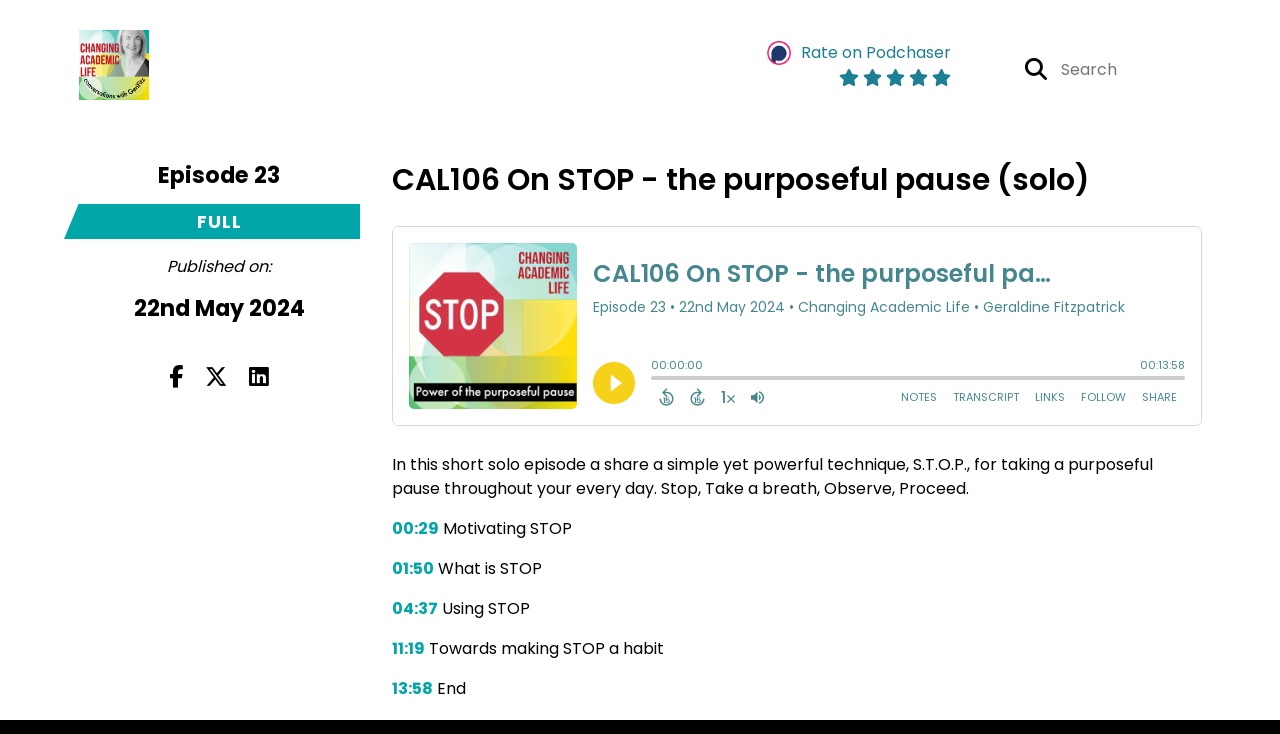

--- FILE ---
content_type: text/html; charset=UTF-8
request_url: https://changingacademiclife.captivate.fm/episode/stop-purposeful-pause
body_size: 82671
content:
<!doctype html>
<html lang="en">

<head>
    <meta charset="utf-8">
<meta name="viewport" content="width=device-width, initial-scale=1, shrink-to-fit=no">
<link rel='icon' href='favicon.ico' type='image/x-icon' sizes="32x32">
<link rel="icon" type="image/png" sizes="32x32" href="favicon-32x32.png">
<link rel="icon" type="image/png" sizes="16x16" href="favicon-16x16.png">
<link rel="mask-icon" href="safari-pinned-tab.svg"
    color="#00A6A8">
<meta name="msapplication-TileColor" content="#da532c">
<meta name="theme-color" content="#ffffff">

    <link rel="apple-touch-icon" sizes="400x400" href="https://changingacademiclife.captivate.fm/images/small-artwork.jpg">

    <link rel="alternate" type="application/rss+xml" title="RSS Feed for Changing Academic Life"
        href="https://feeds.captivate.fm/changingacademiclife/" />

<link rel="stylesheet" href="/css/app.css?id=9d260e5c22396c010980">
<script src="https://code.jquery.com/jquery-3.5.1.min.js"
    integrity="sha256-9/aliU8dGd2tb6OSsuzixeV4y/faTqgFtohetphbbj0=" crossorigin="anonymous"></script>

<script src="https://assets.captivate.fm/player/api.min.js"></script>
<script type="text/javascript" src="/js/sizing.js?v=1.1"></script>
<script type="text/javascript" src="/js/captivate-sites.js?id=823717fcf689ad13a9b0"></script>

<meta property="og:locale" content="en_US" />
<meta property="og:type" content="website" />
<meta property="og:title" content="CAL106 On STOP - the purposeful pause (solo) - Changing Academic Life">
<meta property="og:description" content="I share a simple yet powerful technique, S.T.O.P., for taking a purposeful pause throughout your every day. Stop, Take a breath, Observe, Proceed.">
<meta name="description" content="I share a simple yet powerful technique, S.T.O.P., for taking a purposeful pause throughout your every day. Stop, Take a breath, Observe, Proceed.">
            <meta property="og:image" content="https://artwork.captivate.fm/bf0b6d12-e2c7-4ce3-8b3a-8c7b07aa3f3e/yhMYgjv8sn-p4_1V_cssn8mf-facebook.png?1763147521">
        <meta property="og:image:secure_url" content="https://artwork.captivate.fm/bf0b6d12-e2c7-4ce3-8b3a-8c7b07aa3f3e/yhMYgjv8sn-p4_1V_cssn8mf-facebook.png?1763147521">
    <meta property="og:url"
    content="https://changingacademiclife.captivate.fm/episode/stop-purposeful-pause">
<meta property="og:image:width" content="1200" />
<meta property="og:image:height" content="628" />

<meta name="twitter:title" content="CAL106 On STOP - the purposeful pause (solo) - Changing Academic Life">
<meta name="twitter:description" content="I share a simple yet powerful technique, S.T.O.P., for taking a purposeful pause throughout your every day. Stop, Take a breath, Observe, Proceed.">
<meta name="twitter:card" content="summary_large_image">

    <meta property="og:audio" content="https://podcasts.captivate.fm/media/7e84cf76-9965-408f-9882-eea055407bf9/106-stop-power-of-the-purposeful-pause-solo-converted.mp3">
    <meta property="og:audio:type" content="audio/mpeg">


            <meta name="twitter:image" content="https://artwork.captivate.fm/bf0b6d12-e2c7-4ce3-8b3a-8c7b07aa3f3e/yhMYgjv8sn-p4_1V_cssn8mf-facebook.png?1763147521">
    

    <meta name="apple-itunes-app" content="app-id=1130789912">








<title>CAL106 On STOP - the purposeful pause (solo) - Changing Academic Life</title>

<style type="text/css">
                        .hero-header {
                background: url('https://assets.captivate.fm/b3afff3d-94fa-4171-830b-2924fa14816c/asset/5414eb1b-9e2b-4ca5-80fc-4a99e5109f53/df5a6fb1-9dc4-4407-aae5-2d5671f58c79.jpg');
                background-size: cover;
                background-repeat: no-repeat;
                background-position: center;
            }
                            .hero-subtitle {
                border-top: 1px solid #00A6A8;
            }
            
    
    a {
        color: #00A6A8;
    }

    .about-info a {
        color: #1C7F93
    }

    a.about-support {
        border: 2px solid #1C7F93;
    }

    a.about-support:hover {
        text-decoration: none;
        color: #FFFFFF !important;
        background: #1C7F93;
    }

    .episode-type,
    .episode-type-pill,
    .episode-number-block {
        background: #00A6A8;
        color: #ffffff;
    }

    .episode-type:before {
        border-color: transparent #00A6A8 transparent transparent;
    }

    .header {
        background: rgba(255,255,255,0.7);
        color: #1c7f93;
    }

    .header a,
    .text-logo {
        color: #1c7f93;
    }

    .site-three .header,
    .site-three .footer {
        background: #ffffff;
    }

    .site-three .search-box:focus-within label i {
        color: #ffffff !important;
    }

    .footer {
        background: #FBFBFB;
        color: #000000;
    }

    .footer a,
    .footer .copyright,
    .powered-by {
        color: #000000;
    }

    .footer a:hover,
    .footer a:hover .footer-logo path {
        text-decoration: none;
        fill: #00A6A8 !important;
    }

    .footer-logo path {
        fill: #000000 !important;
    }

    .body-contrast-color-title {
        color: #363636 !important;
    }


    .social-links a:hover {
        color: #00A6A8;
    }

    .page-social-links a:hover {
        color: #1c7f93;
        opacity: 0.7;
    }

    .content {
        background: #ffffff;
        color: #000000;
    }

    .episode-title a {
        color: #000000;
    }

    .episode-title a:hover {
        text-decoration: none;
        color: #00A6A8;
    }

    .follow-this-podcast {
        background: #00A6A8;
        color: #FEDD00;
    }


    .email-optin-container {
        background: #FFFFFF;
        color: #000000;
    }

    .email-optin-container .font-highlight-color {
        color: #b6ad0a;
    }

    .reset-form p,
    .reset-form label {
        color: #000000;
    }

    body .reset-form a {
        color: #b6ad0a;
    }

    body .reset-form input[type=submit],
    body .reset-form input[type=button],
    body .reset-form button {
        border: 1px solid #000000;
        color: #000000;
    }

    body.site-network .reset-form p *,
    body.site-network .small-button,
    body.site-network .small-button .visit-website,
    body.site-network .user-info,
    body.site-network .user-info .small-social-links a,
    body.site-network .current-show .show-episode-info {
        color: #000000 !important;
    }

    body.site-network .reset-form p a {
        color: #00A6A8 !important;
    }


    @media  only screen and (min-width: 576px) {
        .follow-this-podcast-channels a {
            color: #FEDD00;
            border: 2px solid #FEDD00;
        }

        .site-two .follow-this-podcast-channels a {
            color: #000000;
            border: 2px solid #000000;
        }
    }

    @media  only screen and (max-width: 992px) {

        .episode-info,
        .episode-meta {
            color: #00A6A8;
        }
    }

    .about {
        background: #ffffff;
        color: #000000
    }

    .about h4 {
        color: #1C7F93
    }


    .about .small-social-links a {
        color: #1C7F93
    }

    .episode .episode-link,
    .btn.btn-submit {
        color: #000000 !important;
        border: 1px solid #000000 !important;
    }

    .site-two .tip-section,
    .site-one .tip-section {
        background: #FFFFFF;
        color: #000000
    }

    .site-two .tip-section .tip-shadow:after,
    .site-one .tip-section .tip-shadow:after {
        background: linear-gradient(180deg, rgba(18, 37, 58, 0) 0%, #FFFFFF 100%);
    }

    .site-three .tip-section .tip-shadow:after {
        background: linear-gradient(180deg, rgba(18, 37, 58, 0) 0%, #ffffff 100%);
    }

    .tip:before {
        background: #b6ad0a !important;
        opacity: 5%;
    }

    .optin a {
        color: #00A6A8 !important;
    }

    .tip-section a.tip-button,
    .dollar-icon {
        color: #b6ad0a !important;
    }

    .tip-section a.tip-button:hover,
    .tip .name,
    .tip .tip-info .tip-amount {
        background: #b6ad0a !important;
        color: #000000 !important;
    }


    .optin a:hover {
        color: #00A6A8 !important;
    }

    .site-three .optin-titles {
        color: #000000 !important;
    }

    .site-network .optin-title {
        color: #00A6A8;
    }

    .grey-or-white {
        color: #647381 !important;
    }


    body.site-network .reset-form input[type=submit],
    body.site-network .reset-form input[type=button],
    body.site-network .reset-form button {
        background-color: #00A6A8 !important;
        color: white;
        border: none !important;
    }

    body.site-network .reset-form input[type=submit]:hover,
    body.site-network .reset-form input[type=button]:hover,
    body.site-network .reset-form button:hover {
        color: white !important;
        opacity: 0.7;
    }

    .btn.btn-submit {
        background: #ffffff !important;
    }

    .episode .episode-link:hover,
    .btn.btn-submit:hover {
        color: #ffffff !important;
        background: #000000 !important;
    }

    .episode-sharing a {
        color: #000000 !important;
    }

    .episode-sharing a:hover {
        color: #00A6A8 !important;
    }

    .pagination .page-link {
        background: none;
        color: #00A6A8;
        border: 2px solid #00A6A8;
    }

    .pagination .page-link:hover,
    .pagination .page-item.disabled .page-link {
        background: #00A6A8;
        color: #ffffff !important;
        border: 2px solid #00A6A8;
    }

    .episode-transcripts {
        border: 1px solid #cfcfcf !important
    }

    .border-bottom {
        border-bottom: 1px solid #cfcfcf !important;
    }

    .border-left {
        border-left: 1px solid #cfcfcf !important;
    }

    .bordered:before,
    .spacer:before {
        border-top: 1px solid #cfcfcf !important;
        border-right: 1px solid #cfcfcf !important;
    }

    .bordered:after,
    .spacer:after {
        border-top: 1px solid #cfcfcf !important;
        border-left: 1px solid #cfcfcf !important;
    }

    .show-notes a,
    a.podchaser-info:hover span,
    .episode-browser a {
        color: #00A6A8 !important;
        text-decoration: none;
    }

    .about-info a:hover,
    .show-notes a:hover,
    .episode-browser a:hover,
    a.cp-timestamp:hover {
        text-decoration: underline;
    }

    a.cp-timestamp {
        color: #00A6A8 !important;
        text-decoration: none;
        font-weight: bold;
    }

    .about-team-title {
        border-top: 1px solid #ffffff !important;
    }

    .small-social-links a {
        color: #000000
    }

    .small-social-links a:hover {
        color: #00A6A8 !important;
    }

    .color-border {
        background: #00A6A8;
    }

    .current-show.odd {
        background: #cfcfcf;
    }

    .site-network {
        background: #ffffff;
    }

    .start-listening {
        background: #00A6A8
    }

    .start-listening:hover {
        background: #00A6A8B0
    }

    .section-title {
        color: #00A6A8;
    }

    .show-info a {
        background: #00A6A8;
        color: #ffffff
    }

    /* NOTE(pierre): If you want to change these, also change them in app css */
    .show-container:hover {
        box-shadow: 0 0.1875rem 1.5rem #00A6A840;
    }


    .font-highlight-color {
        color: #00A6A8;
    }

    .follow-this-podcast-channels.site-links>a.show-custom-directories-container>.show-custom-directories>i {
        color: #FEDD00;
    }

    .btn-outline-captivate {
        transition: all 0.15s ease-in-out;
        color: #00A6A8;
        border-color: #00A6A8;
    }

    .btn-outline-captivate:hover {
        color: #000000;
        background-color: #00A6A8;
    }

    .btn-outline-captivate:hover g.st1 {
        fill: #000000;
    }

    </style>
</head>

<body class="site-one">

    <header class="header fixed">
    <div class="container">
        <div class="row align-items-center">
            <div class="col-sm-5">
                                    <a href="https://changingacademiclife.captivate.fm"><img class="logo"
                            alt="Changing Academic Life"
                            src="https://assets.captivate.fm/b3afff3d-94fa-4171-830b-2924fa14816c/asset/42d8053e-3525-4cdd-882b-568cd01b0738/5765d870-c5eb-4b21-8196-07c645c52ebd.png"></a>
                            </div>
            <div class="col-sm-7 text-sm-right">
                
                    
                        <div class="podchaser-rating">

                            <a class="podchaser-info"
                                href="https://www.podchaser.com/podcasts/changing-academic-life-133617?utm_source=captivate&utm_medium=podcast_page&action=rate"
                                target="_blank">
                                <img alt="Podchaser Logo" src="https://www.podchaser.com/images/podchaser-icon.png">
                                <span>Rate on Podchaser</span>
                            </a>

                            <div class="podchaser-stars">

                                
                                
                                
                                                                            <svg role="img" xmlns="http://www.w3.org/2000/svg" viewBox="0 0 576 512"><path fill="currentColor" d="M259.3 17.8L194 150.2 47.9 171.5c-26.2 3.8-36.7 36.1-17.7 54.6l105.7 103-25 145.5c-4.5 26.3 23.2 46 46.4 33.7L288 439.6l130.7 68.7c23.2 12.2 50.9-7.4 46.4-33.7l-25-145.5 105.7-103c19-18.5 8.5-50.8-17.7-54.6L382 150.2 316.7 17.8c-11.7-23.6-45.6-23.9-57.4 0z" class=""></path></svg>
                                                                            <svg role="img" xmlns="http://www.w3.org/2000/svg" viewBox="0 0 576 512"><path fill="currentColor" d="M259.3 17.8L194 150.2 47.9 171.5c-26.2 3.8-36.7 36.1-17.7 54.6l105.7 103-25 145.5c-4.5 26.3 23.2 46 46.4 33.7L288 439.6l130.7 68.7c23.2 12.2 50.9-7.4 46.4-33.7l-25-145.5 105.7-103c19-18.5 8.5-50.8-17.7-54.6L382 150.2 316.7 17.8c-11.7-23.6-45.6-23.9-57.4 0z" class=""></path></svg>
                                                                            <svg role="img" xmlns="http://www.w3.org/2000/svg" viewBox="0 0 576 512"><path fill="currentColor" d="M259.3 17.8L194 150.2 47.9 171.5c-26.2 3.8-36.7 36.1-17.7 54.6l105.7 103-25 145.5c-4.5 26.3 23.2 46 46.4 33.7L288 439.6l130.7 68.7c23.2 12.2 50.9-7.4 46.4-33.7l-25-145.5 105.7-103c19-18.5 8.5-50.8-17.7-54.6L382 150.2 316.7 17.8c-11.7-23.6-45.6-23.9-57.4 0z" class=""></path></svg>
                                                                            <svg role="img" xmlns="http://www.w3.org/2000/svg" viewBox="0 0 576 512"><path fill="currentColor" d="M259.3 17.8L194 150.2 47.9 171.5c-26.2 3.8-36.7 36.1-17.7 54.6l105.7 103-25 145.5c-4.5 26.3 23.2 46 46.4 33.7L288 439.6l130.7 68.7c23.2 12.2 50.9-7.4 46.4-33.7l-25-145.5 105.7-103c19-18.5 8.5-50.8-17.7-54.6L382 150.2 316.7 17.8c-11.7-23.6-45.6-23.9-57.4 0z" class=""></path></svg>
                                                                            <svg role="img" xmlns="http://www.w3.org/2000/svg" viewBox="0 0 576 512"><path fill="currentColor" d="M259.3 17.8L194 150.2 47.9 171.5c-26.2 3.8-36.7 36.1-17.7 54.6l105.7 103-25 145.5c-4.5 26.3 23.2 46 46.4 33.7L288 439.6l130.7 68.7c23.2 12.2 50.9-7.4 46.4-33.7l-25-145.5 105.7-103c19-18.5 8.5-50.8-17.7-54.6L382 150.2 316.7 17.8c-11.7-23.6-45.6-23.9-57.4 0z" class=""></path></svg>
                                    
                                
                                
                                    
                                
                            </div>

                        </div>
                                    
                                    <div class="social-links page-social-links">
                        
                    </div>
                
                                    <form class="search-box ml-sm-3" action="/search" method="POST">
                        <input type="hidden" name="_token" value="rw7JqvB4UHdRJ8JFPZRoWGl065sypFiMqTgIkx99">                        <label for="search"><i class="fas fa-search"></i></label>
                        <input name="query" id="search" type="search" placeholder="Search" class="search-input">
                    </form>
                
                


            </div>
        </div>
    </div>
</header>

    
        <div id="showEpisodes"
    class="content pt-5 pb-5 no-hero single-episode fixed-content"">

    <div class="container">

        <div class="row mt-lg-5 mb-3 row-eq-height border-bottom no-gutters episode">

            <div class="col-lg-3">
                <div class="episode-info">
                                            <h4>Episode 23</h4>
                                        <div class="episode-type mt-3">full</div>
                </div>
                <div class="episode-meta pt-lg-3 pb-sm-2 pb-lg-5">
                    <div class="mb-3 published-on"><i>Published on:</i></div>
                    <h4 class="publish-date">22nd May 2024</h4>
                    
                </div>

                <!-- Facebook -->
                <script type="text/javascript">
                    jQuery(document).ready(function($) {
                        jQuery(document).on('click', '.facebook-share', function(e) {
                            var fbpopup = window.open(
                                "https://www.facebook.com/sharer/sharer.php?u=https://changingacademiclife.captivate.fm/episode/stop-purposeful-pause&title=CAL106 On STOP - the purposeful pause (solo)&caption=CAL106 On STOP - the purposeful pause (solo)",
                                "pop", "width=600, height=400, scrollbars=no");
                            return false;
                        });
                    });
                </script>
                <!-- /Facebook -->

                <div class="episode-sharing d-none d-lg-block">
                    <a class="facebook-share pr-3" href="javascript:void(0);">
                        <i class="fab fa-facebook-f"></i>
                    </a>
                    <a target="_blank" class="twitter-share pr-3"
                        href="https://x.com/intent/post?url=https://changingacademiclife.captivate.fm/episode/stop-purposeful-pause/&amp;text=CAL106 On STOP - the purposeful pause (solo)">
                        <i class="fab fa-x-twitter"></i>
                    </a>
                    <a target="_blank" class="linkedin-share"
                        href="https://www.linkedin.com/shareArticle?mini=true&amp;url=https://changingacademiclife.captivate.fm/episode/stop-purposeful-pause/&amp;title=CAL106 On STOP - the purposeful pause (solo)&amp;summary=">
                        <i class="fab fa-linkedin"></i>
                    </a>
                </div>
            </div>

            <div class="col-lg-9">
                <article class="pb-4 pl-lg-5">
                    <header>
                        <h1 class="episode-title">CAL106 On STOP - the purposeful pause (solo)</h1>
                    </header>
                    <section>

                        <iframe class="captivate-sharer" allow="autoplay"
                            style="width: 100%; height: 200px; border-radius: 6px;" frameborder="no" scrolling="no"
                            allow="clipboard-write"
                            src="https://player.captivate.fm/episode/8ec32b0e-64e9-4389-ad7b-09a12a67c3a2"></iframe>


                        
                        <div
                            class="show-notes display  border-bottom transcripts-below ">
                            <p>In this short solo episode a share a simple yet powerful technique, S.T.O.P., for taking a purposeful pause throughout your every day. Stop, Take a breath, Observe, Proceed.</p><p><a href="javascript: void(0);" class="cp-timestamp" data-timestamp="00:29">00:29</a> Motivating STOP</p><p><a href="javascript: void(0);" class="cp-timestamp" data-timestamp="01:50">01:50</a> What is STOP</p><p><a href="javascript: void(0);" class="cp-timestamp" data-timestamp="04:37">04:37</a> Using STOP</p><p><a href="javascript: void(0);" class="cp-timestamp" data-timestamp="11:19">11:19</a> Towards making STOP a habit</p><p><a href="javascript: void(0);" class="cp-timestamp" data-timestamp="13:58">13:58</a> End</p>
                        </div>

                                                    <h5 class="transcript-title">Transcript</h5>

                            <div class="episode-transcripts">
                                <cite>Geri:</cite>
<time> <a href='javascript: void(0);' class='cp-timestamp' data-timestamp='00:00:05'>00:00:05</a></time>
<p>Welcome to Changing Academic Life. </p>
<p> 2</p>
<cite>:</cite>
<time> <a href='javascript: void(0);' class='cp-timestamp' data-timestamp='00:00:08'>00:00:08</a></time>
<p> I'm Geraldine Fitzpatrick and this is</p>
<p> a podcast series where academics and</p>
<p> </p>
<p> 3</p>
<cite>:</cite>
<time> <a href='javascript: void(0);' class='cp-timestamp' data-timestamp='00:00:12'>00:00:12</a></time>
<p> others share their stories, provide</p>
<p> ideas and provoke discussions about what</p>
<p> </p>
<p> 4</p>
<cite>:</cite>
<time> <a href='javascript: void(0);' class='cp-timestamp' data-timestamp='00:00:17'>00:00:17</a></time>
<p> we can do individually and collectively</p>
<p> to change academic life for the better.</p>
<p> </p>
<p> 5</p>
<cite>:</cite>
<time> <a href='javascript: void(0);' class='cp-timestamp' data-timestamp='00:00:29'>00:00:29</a></time>
<p> What if there was a really simple,</p>
<p> yet incredibly powerful way to</p>
<p> </p>
<p> 6</p>
<cite>:</cite>
<time> <a href='javascript: void(0);' class='cp-timestamp' data-timestamp='00:00:33'>00:00:33</a></time>
<p> handle stresses to handle those.</p>
<p> </p>
<p> 7</p>
<cite>:</cite>
<time> <a href='javascript: void(0);' class='cp-timestamp' data-timestamp='00:00:36'>00:00:36</a></time>
<p> Difficult moments when we feel pressured</p>
<p> into making decisions or struggling</p>
<p> </p>
<p> 8</p>
<cite>:</cite>
<time> <a href='javascript: void(0);' class='cp-timestamp' data-timestamp='00:00:40'>00:00:40</a></time>
<p> with back to back meetings and so on.</p>
<p> </p>
<p> 9</p>
<cite>:</cite>
<time> <a href='javascript: void(0);' class='cp-timestamp' data-timestamp='00:00:44'>00:00:44</a></time>
<p> Well today, I just want to</p>
<p> share with you a very simple</p>
<p> </p>
<p> 10</p>
<cite>:</cite>
<time> <a href='javascript: void(0);' class='cp-timestamp' data-timestamp='00:00:47'>00:00:47</a></time>
<p> technique that we'll call stop.</p>
<p> </p>
<p> 11</p>
<cite>:</cite>
<time> <a href='javascript: void(0);' class='cp-timestamp' data-timestamp='00:00:49'>00:00:49</a></time>
<p> That will highlight the power of</p>
<p> just taking a purposeful pause.</p>
<p> </p>
<p> 12</p>
<cite>:</cite>
<time> <a href='javascript: void(0);' class='cp-timestamp' data-timestamp='00:00:56'>00:00:56</a></time>
<p> Before I get to describe that.</p>
<p> </p>
<p> 13</p>
<cite>:</cite>
<time> <a href='javascript: void(0);' class='cp-timestamp' data-timestamp='00:00:58'>00:00:58</a></time>
<p> Just want to recognize that we missed</p>
<p> the last episode, Mainly, because</p>
<p> </p>
<p> 14</p>
<cite>:</cite>
<time> <a href='javascript: void(0);' class='cp-timestamp' data-timestamp='00:01:02'>00:01:02</a></time>
<p> of my travels and because some of</p>
<p> the arrangements for doing another</p>
<p> </p>
<p> 15</p>
<cite>:</cite>
<time> <a href='javascript: void(0);' class='cp-timestamp' data-timestamp='00:01:07'>00:01:07</a></time>
<p> interview, didn't quite work out.</p>
<p> </p>
<p> 16</p>
<cite>:</cite>
<time> <a href='javascript: void(0);' class='cp-timestamp' data-timestamp='00:01:11'>00:01:11</a></time>
<p> So this will be a short</p>
<p> solo episode today.</p>
<p> </p>
<p> 17</p>
<cite>:</cite>
<time> <a href='javascript: void(0);' class='cp-timestamp' data-timestamp='00:01:14'>00:01:14</a></time>
<p> And I want to talk about stop.</p>
<p> </p>
<p> 18</p>
<cite>:</cite>
<time> <a href='javascript: void(0);' class='cp-timestamp' data-timestamp='00:01:18'>00:01:18</a></time>
<p> Because it is a technique that no matter</p>
<p> who I talk to about it, whether it's</p>
<p> </p>
<p> 19</p>
<cite>:</cite>
<time> <a href='javascript: void(0);' class='cp-timestamp' data-timestamp='00:01:25'>00:01:25</a></time>
<p> in the PhD class, on, from surviving</p>
<p> to thriving or whether it's talking</p>
<p> </p>
<p> 20</p>
<cite>:</cite>
<time> <a href='javascript: void(0);' class='cp-timestamp' data-timestamp='00:01:31'>00:01:31</a></time>
<p> to a group of leaders, Stop is a</p>
<p> technique that people report again</p>
<p> </p>
<p> 21</p>
<cite>:</cite>
<time> <a href='javascript: void(0);' class='cp-timestamp' data-timestamp='00:01:38'>00:01:38</a></time>
<p> and again, and again, as something</p>
<p> that's made a huge difference to them.</p>
<p> </p>
<p> 22</p>
<cite>:</cite>
<time> <a href='javascript: void(0);' class='cp-timestamp' data-timestamp='00:01:43'>00:01:43</a></time>
<p> And something that is so simple to do.</p>
<p> </p>
<p> 23</p>
<cite>:</cite>
<time> <a href='javascript: void(0);' class='cp-timestamp' data-timestamp='00:01:50'>00:01:50</a></time>
<p> So what is stop?</p>
<p> </p>
<p> 24</p>
<cite>:</cite>
<time> <a href='javascript: void(0);' class='cp-timestamp' data-timestamp='00:01:53'>00:01:53</a></time>
<p> Stop is an acronym that</p>
<p> stands for S for stop.</p>
<p> </p>
<p> 25</p>
<cite>:</cite>
<time> <a href='javascript: void(0);' class='cp-timestamp' data-timestamp='00:02:00'>00:02:00</a></time>
<p> T take a breath.</p>
<p> </p>
<p> 26</p>
<cite>:</cite>
<time> <a href='javascript: void(0);' class='cp-timestamp' data-timestamp='00:02:04'>00:02:04</a></time>
<p> O, observe.</p>
<p> </p>
<p> 27</p>
<cite>:</cite>
<time> <a href='javascript: void(0);' class='cp-timestamp' data-timestamp='00:02:06'>00:02:06</a></time>
<p> P proceed.</p>
<p> </p>
<p> 28</p>
<cite>:</cite>
<time> <a href='javascript: void(0);' class='cp-timestamp' data-timestamp='00:02:10'>00:02:10</a></time>
<p> And let me walk through each of</p>
<p> those in a little bit more detail.</p>
<p> </p>
<p> 29</p>
<cite>:</cite>
<time> <a href='javascript: void(0);' class='cp-timestamp' data-timestamp='00:02:14'>00:02:14</a></time>
<p> So stop.</p>
<p> </p>
<p> 30</p>
<cite>:</cite>
<time> <a href='javascript: void(0);' class='cp-timestamp' data-timestamp='00:02:17'>00:02:17</a></time>
<p> It's about just interrupting your</p>
<p> thoughts or feelings at the moment.</p>
<p> </p>
<p> 31</p>
<cite>:</cite>
<time> <a href='javascript: void(0);' class='cp-timestamp' data-timestamp='00:02:22'>00:02:22</a></time>
<p> And just taking a purposeful pause.</p>
<p> </p>
<p> 32</p>
<cite>:</cite>
<time> <a href='javascript: void(0);' class='cp-timestamp' data-timestamp='00:02:27'>00:02:27</a></time>
<p> In whatever you're doing</p>
<p> in whatever you thinking.</p>
<p> </p>
<p> 33</p>
<cite>:</cite>
<time> <a href='javascript: void(0);' class='cp-timestamp' data-timestamp='00:02:30'>00:02:30</a></time>
<p> And in that pause, you really can</p>
<p> find your power and your presence.</p>
<p> </p>
<p> 34</p>
<cite>:</cite>
<time> <a href='javascript: void(0);' class='cp-timestamp' data-timestamp='00:02:36'>00:02:36</a></time>
<p> The T take a breath is.</p>
<p> </p>
<p> 35</p>
<cite>:</cite>
<time> <a href='javascript: void(0);' class='cp-timestamp' data-timestamp='00:02:39'>00:02:39</a></time>
<p> Just noticing your breathing for a second.</p>
<p> </p>
<p> 36</p>
<cite>:</cite>
<time> <a href='javascript: void(0);' class='cp-timestamp' data-timestamp='00:02:43'>00:02:43</a></time>
<p> And then you might just deliberately</p>
<p> take a breath in gently and</p>
<p> </p>
<p> 37</p>
<cite>:</cite>
<time> <a href='javascript: void(0);' class='cp-timestamp' data-timestamp='00:02:48'>00:02:48</a></time>
<p> slowly through your nose.</p>
<p> </p>
<p> 38</p>
<cite>:</cite>
<time> <a href='javascript: void(0);' class='cp-timestamp' data-timestamp='00:02:50'>00:02:50</a></time>
<p> And.</p>
<p> </p>
<p> 39</p>
<cite>:</cite>
<time> <a href='javascript: void(0);' class='cp-timestamp' data-timestamp='00:02:51'>00:02:51</a></time>
<p> Expanding your belly as you do that.</p>
<p> </p>
<p> 40</p>
<cite>:</cite>
<time> <a href='javascript: void(0);' class='cp-timestamp' data-timestamp='00:02:54'>00:02:54</a></time>
<p> And, and an even slower</p>
<p> breath out, if you can.</p>
<p> </p>
<p> 41</p>
<cite>:</cite>
<time> <a href='javascript: void(0);' class='cp-timestamp' data-timestamp='00:03:01'>00:03:01</a></time>
<p> And in that pause.</p>
<p> </p>
<p> 42</p>
<cite>:</cite>
<time> <a href='javascript: void(0);' class='cp-timestamp' data-timestamp='00:03:03'>00:03:03</a></time>
<p> Doing the O, the observe.</p>
<p> </p>
<p> 43</p>
<cite>:</cite>
<time> <a href='javascript: void(0);' class='cp-timestamp' data-timestamp='00:03:07'>00:03:07</a></time>
<p> Now what you observe.</p>
<p> </p>
<p> 44</p>
<cite>:</cite>
<time> <a href='javascript: void(0);' class='cp-timestamp' data-timestamp='00:03:09'>00:03:09</a></time>
<p> will, make sense relative</p>
<p> to the situation you're in.</p>
<p> </p>
<p> 45</p>
<cite>:</cite>
<time> <a href='javascript: void(0);' class='cp-timestamp' data-timestamp='00:03:13'>00:03:13</a></time>
<p> It could be that you're just taking</p>
<p> a moment to observe your thoughts</p>
<p> </p>
<p> 46</p>
<cite>:</cite>
<time> <a href='javascript: void(0);' class='cp-timestamp' data-timestamp='00:03:17'>00:03:17</a></time>
<p> and feelings, your emotions.</p>
<p> </p>
<p> 47</p>
<cite>:</cite>
<time> <a href='javascript: void(0);' class='cp-timestamp' data-timestamp='00:03:20'>00:03:20</a></time>
<p> It might be observing</p>
<p> your physical sensations.</p>
<p> </p>
<p> 48</p>
<cite>:</cite>
<time> <a href='javascript: void(0);' class='cp-timestamp' data-timestamp='00:03:25'>00:03:25</a></time>
<p> How your body's feeling.</p>
<p> </p>
<p> 49</p>
<cite>:</cite>
<time> <a href='javascript: void(0);' class='cp-timestamp' data-timestamp='00:03:27'>00:03:27</a></time>
<p> It might be observing the</p>
<p> situation and surroundings.</p>
<p> </p>
<p> 50</p>
<cite>:</cite>
<time> <a href='javascript: void(0);' class='cp-timestamp' data-timestamp='00:03:31'>00:03:31</a></time>
<p> Who else is around, what else is going on?</p>
<p> </p>
<p> 51</p>
<cite>:</cite>
<time> <a href='javascript: void(0);' class='cp-timestamp' data-timestamp='00:03:34'>00:03:34</a></time>
<p> What's the story going on in your mind?</p>
<p> </p>
<p> 52</p>
<cite>:</cite>
<time> <a href='javascript: void(0);' class='cp-timestamp' data-timestamp='00:03:38'>00:03:38</a></time>
<p> What reactive inclination</p>
<p> do you have in this moment?</p>
<p> </p>
<p> 53</p>
<cite>:</cite>
<time> <a href='javascript: void(0);' class='cp-timestamp' data-timestamp='00:03:42'>00:03:42</a></time>
<p> So it's actually stepping</p>
<p> out of reactivity.</p>
<p> </p>
<p> 54</p>
<cite>:</cite>
<time> <a href='javascript: void(0);' class='cp-timestamp' data-timestamp='00:03:46'>00:03:46</a></time>
<p> And just taking a step back and taking a</p>
<p> little bit more of an objective stance.</p>
<p> </p>
<p> 55</p>
<cite>:</cite>
<time> <a href='javascript: void(0);' class='cp-timestamp' data-timestamp='00:03:53'>00:03:53</a></time>
<p> And then the P for proceed.</p>
<p> </p>
<p> 56</p>
<cite>:</cite>
<time> <a href='javascript: void(0);' class='cp-timestamp' data-timestamp='00:03:55'>00:03:55</a></time>
<p> And again,  what this actually means</p>
<p> will be dependent upon the situation.</p>
<p> </p>
<p> 57</p>
<cite>:</cite>
<time> <a href='javascript: void(0);' class='cp-timestamp' data-timestamp='00:04:01'>00:04:01</a></time>
<p> But it's about having stopped, taken</p>
<p> that breath observed what's going on.</p>
<p> </p>
<p> 58</p>
<cite>:</cite>
<time> <a href='javascript: void(0);' class='cp-timestamp' data-timestamp='00:04:08'>00:04:08</a></time>
<p> It's about making some</p>
<p> more purposeful choice.</p>
<p> </p>
<p> 59</p>
<cite>:</cite>
<time> <a href='javascript: void(0);' class='cp-timestamp' data-timestamp='00:04:12'>00:04:12</a></time>
<p> In how you then want to move forward.</p>
<p> </p>
<p> 60</p>
<cite>:</cite>
<time> <a href='javascript: void(0);' class='cp-timestamp' data-timestamp='00:04:15'>00:04:15</a></time>
<p> Like it could be how you want to respond.</p>
<p> </p>
<p> 61</p>
<cite>:</cite>
<time> <a href='javascript: void(0);' class='cp-timestamp' data-timestamp='00:04:18'>00:04:18</a></time>
<p> What's one thing you want to focus on.</p>
<p> </p>
<p> 62</p>
<cite>:</cite>
<time> <a href='javascript: void(0);' class='cp-timestamp' data-timestamp='00:04:21'>00:04:21</a></time>
<p> Uh, what could be a next</p>
<p> step that you want to take?</p>
<p> </p>
<p> 63</p>
<cite>:</cite>
<time> <a href='javascript: void(0);' class='cp-timestamp' data-timestamp='00:04:26'>00:04:26</a></time>
<p> And again, it's just that</p>
<p> shift from being reactive.</p>
<p> </p>
<p> 64</p>
<cite>:</cite>
<time> <a href='javascript: void(0);' class='cp-timestamp' data-timestamp='00:04:29'>00:04:29</a></time>
<p> To taking more control</p>
<p> of being responsive.</p>
<p> </p>
<p> 65</p>
<cite>:</cite>
<time> <a href='javascript: void(0);' class='cp-timestamp' data-timestamp='00:04:37'>00:04:37</a></time>
<p> And we can talk about using stop in a</p>
<p> myriad of situations in our everyday</p>
<p> </p>
<p> 66</p>
<cite>:</cite>
<time> <a href='javascript: void(0);' class='cp-timestamp' data-timestamp='00:04:43'>00:04:43</a></time>
<p> lives, where people have found it useful.</p>
<p> </p>
<p> 67</p>
<cite>:</cite>
<time> <a href='javascript: void(0);' class='cp-timestamp' data-timestamp='00:04:47'>00:04:47</a></time>
<p> And it could just be.</p>
<p> </p>
<p> 68</p>
<cite>:</cite>
<time> <a href='javascript: void(0);' class='cp-timestamp' data-timestamp='00:04:49'>00:04:49</a></time>
<p> Remembering to stop when you actually</p>
<p> feeling really stressed at the moment.</p>
<p> </p>
<p> 69</p>
<cite>:</cite>
<time> <a href='javascript: void(0);' class='cp-timestamp' data-timestamp='00:04:54'>00:04:54</a></time>
<p> And you just need to step</p>
<p> back for that minute.</p>
<p> </p>
<p> 70</p>
<cite>:</cite>
<time> <a href='javascript: void(0);' class='cp-timestamp' data-timestamp='00:04:56'>00:04:56</a></time>
<p> And this whole stop routine</p>
<p> can literally take seconds.</p>
<p> </p>
<p> 71</p>
<cite>:</cite>
<time> <a href='javascript: void(0);' class='cp-timestamp' data-timestamp='00:05:01'>00:05:01</a></time>
<p> Or you might want to extend</p>
<p> it for a minute or so.</p>
<p> </p>
<p> 72</p>
<cite>:</cite>
<time> <a href='javascript: void(0);' class='cp-timestamp' data-timestamp='00:05:04'>00:05:04</a></time>
<p> If you want to just sort of breathe</p>
<p> a little bit more or just  do the</p>
<p> </p>
<p> 73</p>
<cite>:</cite>
<time> <a href='javascript: void(0);' class='cp-timestamp' data-timestamp='00:05:08'>00:05:08</a></time>
<p> observing and thinking about how</p>
<p> to proceed for a little bit longer.</p>
<p> </p>
<p> 74</p>
<cite>:</cite>
<time> <a href='javascript: void(0);' class='cp-timestamp' data-timestamp='00:05:11'>00:05:11</a></time>
<p> But we're only talking</p>
<p> about seconds to minutes.</p>
<p> </p>
<p> 75</p>
<cite>:</cite>
<time> <a href='javascript: void(0);' class='cp-timestamp' data-timestamp='00:05:15'>00:05:15</a></time>
<p> So when you're feeling</p>
<p> stressed, you may just want to.</p>
<p> </p>
<p> 76</p>
<cite>:</cite>
<time> <a href='javascript: void(0);' class='cp-timestamp' data-timestamp='00:05:19'>00:05:19</a></time>
<p> Take that breath.</p>
<p> </p>
<p> 77</p>
<cite>:</cite>
<time> <a href='javascript: void(0);' class='cp-timestamp' data-timestamp='00:05:22'>00:05:22</a></time>
<p> Just become more centered</p>
<p> and more focused.</p>
<p> </p>
<p> 78</p>
<cite>:</cite>
<time> <a href='javascript: void(0);' class='cp-timestamp' data-timestamp='00:05:25'>00:05:25</a></time>
<p> Before you move on.</p>
<p> </p>
<p> 79</p>
<cite>:</cite>
<time> <a href='javascript: void(0);' class='cp-timestamp' data-timestamp='00:05:28'>00:05:28</a></time>
<p> It could be stopping before you</p>
<p> react and blow up at something.</p>
<p> </p>
<p> 80</p>
<cite>:</cite>
<time> <a href='javascript: void(0);' class='cp-timestamp' data-timestamp='00:05:33'>00:05:33</a></time>
<p> You know how sometimes we're in</p>
<p> situations where we feel that  this</p>
<p> </p>
<p> 81</p>
<cite>:</cite>
<time> <a href='javascript: void(0);' class='cp-timestamp' data-timestamp='00:05:38'>00:05:38</a></time>
<p> reactive  response coming up that we</p>
<p> know is not going to be very helpful.</p>
<p> </p>
<p> 82</p>
<cite>:</cite>
<time> <a href='javascript: void(0);' class='cp-timestamp' data-timestamp='00:05:44'>00:05:44</a></time>
<p> One student a couple of years ago reported</p>
<p> that they applied this technique when they</p>
<p> </p>
<p> 83</p>
<cite>:</cite>
<time> <a href='javascript: void(0);' class='cp-timestamp' data-timestamp='00:05:49'>00:05:49</a></time>
<p> were writing a paper with a co-author.</p>
<p> </p>
<p> 84</p>
<cite>:</cite>
<time> <a href='javascript: void(0);' class='cp-timestamp' data-timestamp='00:05:52'>00:05:52</a></time>
<p> Who wasn't delivering</p>
<p> in a very timely way.</p>
<p> </p>
<p> 85</p>
<cite>:</cite>
<time> <a href='javascript: void(0);' class='cp-timestamp' data-timestamp='00:05:56'>00:05:56</a></time>
<p> And it was coming right</p>
<p> up to the deadline.</p>
<p> </p>
<p> 86</p>
<cite>:</cite>
<time> <a href='javascript: void(0);' class='cp-timestamp' data-timestamp='00:05:58'>00:05:58</a></time>
<p> And they were just about to send off</p>
<p> a really snarky email to this person.</p>
<p> </p>
<p> 87</p>
<cite>:</cite>
<time> <a href='javascript: void(0);' class='cp-timestamp' data-timestamp='00:06:05'>00:06:05</a></time>
<p> And somehow they had the presence</p>
<p> of mind to remember stop.</p>
<p> </p>
<p> 88</p>
<cite>:</cite>
<time> <a href='javascript: void(0);' class='cp-timestamp' data-timestamp='00:06:08'>00:06:08</a></time>
<p> So they actually literally stopped,</p>
<p> took their hands off the keyboard,</p>
<p> </p>
<p> 89</p>
<cite>:</cite>
<time> <a href='javascript: void(0);' class='cp-timestamp' data-timestamp='00:06:13'>00:06:13</a></time>
<p> stood up, just walk to the window,</p>
<p> looked out while they did that</p>
<p> </p>
<p> 90</p>
<cite>:</cite>
<time> <a href='javascript: void(0);' class='cp-timestamp' data-timestamp='00:06:17'>00:06:17</a></time>
<p> take a breath and just observe,</p>
<p> have a think about what's going on.</p>
<p> </p>
<p> 91</p>
<cite>:</cite>
<time> <a href='javascript: void(0);' class='cp-timestamp' data-timestamp='00:06:22'>00:06:22</a></time>
<p> And then they could come back and</p>
<p> handle the situation and I'm much</p>
<p> </p>
<p> 92</p>
<cite>:</cite>
<time> <a href='javascript: void(0);' class='cp-timestamp' data-timestamp='00:06:26'>00:06:26</a></time>
<p> calmer and more rational way.</p>
<p> </p>
<p> 93</p>
<cite>:</cite>
<time> <a href='javascript: void(0);' class='cp-timestamp' data-timestamp='00:06:28'>00:06:28</a></time>
<p> That was more likely to result in</p>
<p> the relationship being preserved</p>
<p> </p>
<p> 94</p>
<cite>:</cite>
<time> <a href='javascript: void(0);' class='cp-timestamp' data-timestamp='00:06:32'>00:06:32</a></time>
<p> and in getting the input that</p>
<p> they needed from the person.</p>
<p> </p>
<p> 95</p>
<cite>:</cite>
<time> <a href='javascript: void(0);' class='cp-timestamp' data-timestamp='00:06:40'>00:06:40</a></time>
<p> So  we recognize those situations</p>
<p> where we can tend to react.</p>
<p> </p>
<p> 96</p>
<cite>:</cite>
<time> <a href='javascript: void(0);' class='cp-timestamp' data-timestamp='00:06:45'>00:06:45</a></time>
<p> Using stop to help us shift to a</p>
<p> response mode can be really useful</p>
<p> </p>
<p> 97</p>
<cite>:</cite>
<time> <a href='javascript: void(0);' class='cp-timestamp' data-timestamp='00:06:49'>00:06:49</a></time>
<p> because it helps, it helps us shift</p>
<p> from some sort of instant judgment or.</p>
<p> </p>
<p> 98</p>
<cite>:</cite>
<time> <a href='javascript: void(0);' class='cp-timestamp' data-timestamp='00:06:55'>00:06:55</a></time>
<p> Instant sort of, uh, you know, like</p>
<p> maybe aggressive action to becoming</p>
<p> </p>
<p> 99</p>
<cite>:</cite>
<time> <a href='javascript: void(0);' class='cp-timestamp' data-timestamp='00:06:59'>00:06:59</a></time>
<p> more curious or, or stopping us from</p>
<p> saying the thing that we'll regret.</p>
<p> </p>
<p> 100</p>
<cite>:</cite>
<time> <a href='javascript: void(0);' class='cp-timestamp' data-timestamp='00:07:07'>00:07:07</a></time>
<p> We can also use stop</p>
<p> before making a decision.</p>
<p> </p>
<p> 101</p>
<cite>:</cite>
<time> <a href='javascript: void(0);' class='cp-timestamp' data-timestamp='00:07:10'>00:07:10</a></time>
<p> One of the big pressures in academia</p>
<p> is often the pressure to feel</p>
<p> </p>
<p> 102</p>
<cite>:</cite>
<time> <a href='javascript: void(0);' class='cp-timestamp' data-timestamp='00:07:13'>00:07:13</a></time>
<p> like we ought to be saying yes.</p>
<p> </p>
<p> 103</p>
<cite>:</cite>
<time> <a href='javascript: void(0);' class='cp-timestamp' data-timestamp='00:07:16'>00:07:16</a></time>
<p> And how difficult it is</p>
<p> for people to say no.</p>
<p> </p>
<p> 104</p>
<cite>:</cite>
<time> <a href='javascript: void(0);' class='cp-timestamp' data-timestamp='00:07:19'>00:07:19</a></time>
<p> Especially if it's a power relationship</p>
<p> and someone has asked us to do something</p>
<p> </p>
<p> 105</p>
<cite>:</cite>
<time> <a href='javascript: void(0);' class='cp-timestamp' data-timestamp='00:07:24'>00:07:24</a></time>
<p> and we felt pressured to, to just jump in</p>
<p> and say, yes, and our gut is telling us,</p>
<p> </p>
<p> 106</p>
<cite>:</cite>
<time> <a href='javascript: void(0);' class='cp-timestamp' data-timestamp='00:07:29'>00:07:29</a></time>
<p> this is not what you want to be doing.</p>
<p> </p>
<p> 107</p>
<cite>:</cite>
<time> <a href='javascript: void(0);' class='cp-timestamp' data-timestamp='00:07:31'>00:07:31</a></time>
<p> Stop here can be really useful as well,</p>
<p> because it can allow us to actually</p>
<p> </p>
<p> 108</p>
<cite>:</cite>
<time> <a href='javascript: void(0);' class='cp-timestamp' data-timestamp='00:07:36'>00:07:36</a></time>
<p> connect with what our gut is saying.</p>
<p> </p>
<p> 109</p>
<cite>:</cite>
<time> <a href='javascript: void(0);' class='cp-timestamp' data-timestamp='00:07:39'>00:07:39</a></time>
<p> You know that observing what</p>
<p> your body's telling you.</p>
<p> </p>
<p> 110</p>
<cite>:</cite>
<time> <a href='javascript: void(0);' class='cp-timestamp' data-timestamp='00:07:43'>00:07:43</a></time>
<p> And instead of doing the reactive yes.</p>
<p> </p>
<p> 111</p>
<cite>:</cite>
<time> <a href='javascript: void(0);' class='cp-timestamp' data-timestamp='00:07:46'>00:07:46</a></time>
<p> To something that you</p>
<p> really don't want to do.</p>
<p> </p>
<p> 112</p>
<cite>:</cite>
<time> <a href='javascript: void(0);' class='cp-timestamp' data-timestamp='00:07:49'>00:07:49</a></time>
<p> You may be able to say.</p>
<p> </p>
<p> 113</p>
<cite>:</cite>
<time> <a href='javascript: void(0);' class='cp-timestamp' data-timestamp='00:07:51'>00:07:51</a></time>
<p> Thank you for asking me, can I get</p>
<p> back to you on this and actually</p>
<p> </p>
<p> 114</p>
<cite>:</cite>
<time> <a href='javascript: void(0);' class='cp-timestamp' data-timestamp='00:07:56'>00:07:56</a></time>
<p> take some time to really seriously</p>
<p> step back and think about it.</p>
<p> </p>
<p> 115</p>
<cite>:</cite>
<time> <a href='javascript: void(0);' class='cp-timestamp' data-timestamp='00:08:00'>00:08:00</a></time>
<p> So the stop just creates that</p>
<p> pause that enables you to.</p>
<p> </p>
<p> 116</p>
<cite>:</cite>
<time> <a href='javascript: void(0);' class='cp-timestamp' data-timestamp='00:08:06'>00:08:06</a></time>
<p> To stop making it a reactive, yes.</p>
<p> </p>
<p> 117</p>
<cite>:</cite>
<time> <a href='javascript: void(0);' class='cp-timestamp' data-timestamp='00:08:11'>00:08:11</a></time>
<p> To a more considered response</p>
<p> later on that may or may not end up</p>
<p> </p>
<p> 118</p>
<cite>:</cite>
<time> <a href='javascript: void(0);' class='cp-timestamp' data-timestamp='00:08:14'>00:08:14</a></time>
<p> being yes, but at least it will be</p>
<p> something that you will feel like</p>
<p> </p>
<p> 119</p>
<cite>:</cite>
<time> <a href='javascript: void(0);' class='cp-timestamp' data-timestamp='00:08:18'>00:08:18</a></time>
<p> you've had more of a choice about.</p>
<p> </p>
<p> 120</p>
<cite>:</cite>
<time> <a href='javascript: void(0);' class='cp-timestamp' data-timestamp='00:08:23'>00:08:23</a></time>
<p> Another situation where</p>
<p> stopped can be really useful.</p>
<p> </p>
<p> 121</p>
<cite>:</cite>
<time> <a href='javascript: void(0);' class='cp-timestamp' data-timestamp='00:08:27'>00:08:27</a></time>
<p> Is.</p>
<p> </p>
<p> 122</p>
<cite>:</cite>
<time> <a href='javascript: void(0);' class='cp-timestamp' data-timestamp='00:08:28'>00:08:28</a></time>
<p> Doing it between tasks or between back</p>
<p> to back meetings or appointments or</p>
<p> </p>
<p> 123</p>
<cite>:</cite>
<time> <a href='javascript: void(0);' class='cp-timestamp' data-timestamp='00:08:33'>00:08:33</a></time>
<p> whenever you're changing contexts.</p>
<p> </p>
<p> 124</p>
<cite>:</cite>
<time> <a href='javascript: void(0);' class='cp-timestamp' data-timestamp='00:08:36'>00:08:36</a></time>
<p> And this is somewhere where I, I</p>
<p> personally find stop incredibly helpful.</p>
<p> </p>
<p> 125</p>
<cite>:</cite>
<time> <a href='javascript: void(0);' class='cp-timestamp' data-timestamp='00:08:41'>00:08:41</a></time>
<p> Often in my role, I have had relatively</p>
<p> back to back meetings are often with</p>
<p> </p>
<p> 126</p>
<cite>:</cite>
<time> <a href='javascript: void(0);' class='cp-timestamp' data-timestamp='00:08:47'>00:08:47</a></time>
<p> not with a lot of space in between.</p>
<p> </p>
<p> 127</p>
<cite>:</cite>
<time> <a href='javascript: void(0);' class='cp-timestamp' data-timestamp='00:08:50'>00:08:50</a></time>
<p> And just very deliberately</p>
<p> taking time between each</p>
<p> </p>
<p> 128</p>
<cite>:</cite>
<time> <a href='javascript: void(0);' class='cp-timestamp' data-timestamp='00:08:54'>00:08:54</a></time>
<p> meeting to do this sort of stop.</p>
<p> </p>
<p> 129</p>
<cite>:</cite>
<time> <a href='javascript: void(0);' class='cp-timestamp' data-timestamp='00:08:57'>00:08:57</a></time>
<p> Helps me let go of the last meeting.</p>
<p> </p>
<p> 130</p>
<cite>:</cite>
<time> <a href='javascript: void(0);' class='cp-timestamp' data-timestamp='00:09:02'>00:09:02</a></time>
<p> Become more centered and focused.</p>
<p> </p>
<p> 131</p>
<cite>:</cite>
<time> <a href='javascript: void(0);' class='cp-timestamp' data-timestamp='00:09:04'>00:09:04</a></time>
<p> And be ready to focus on the next</p>
<p> meeting or the next interaction.</p>
<p> </p>
<p> 132</p>
<cite>:</cite>
<time> <a href='javascript: void(0);' class='cp-timestamp' data-timestamp='00:09:11'>00:09:11</a></time>
<p> I also use it when I'm switching context,</p>
<p> say coming home between work and home.</p>
<p> </p>
<p> 133</p>
<cite>:</cite>
<time> <a href='javascript: void(0);' class='cp-timestamp' data-timestamp='00:09:18'>00:09:18</a></time>
<p> And before I put the key into the</p>
<p> door, when I get home, I'll do</p>
<p> </p>
<p> 134</p>
<cite>:</cite>
<time> <a href='javascript: void(0);' class='cp-timestamp' data-timestamp='00:09:22'>00:09:22</a></time>
<p> a stop just at the front door.</p>
<p> </p>
<p> 135</p>
<cite>:</cite>
<time> <a href='javascript: void(0);' class='cp-timestamp' data-timestamp='00:09:25'>00:09:25</a></time>
<p> Just to become more present and more</p>
<p> focused  to make that deliberate</p>
<p> </p>
<p> 136</p>
<cite>:</cite>
<time> <a href='javascript: void(0);' class='cp-timestamp' data-timestamp='00:09:29'>00:09:29</a></time>
<p> decision to step back from all the</p>
<p> things that are running around in my</p>
<p> </p>
<p> 137</p>
<cite>:</cite>
<time> <a href='javascript: void(0);' class='cp-timestamp' data-timestamp='00:09:33'>00:09:33</a></time>
<p> head that I've carried with me from work.</p>
<p> </p>
<p> 138</p>
<cite>:</cite>
<time> <a href='javascript: void(0);' class='cp-timestamp' data-timestamp='00:09:37'>00:09:37</a></time>
<p> And I know that that's something</p>
<p> that many people have reported</p>
<p> </p>
<p> 139</p>
<cite>:</cite>
<time> <a href='javascript: void(0);' class='cp-timestamp' data-timestamp='00:09:40'>00:09:40</a></time>
<p> as being really useful.</p>
<p> </p>
<p> 140</p>
<cite>:</cite>
<time> <a href='javascript: void(0);' class='cp-timestamp' data-timestamp='00:09:46'>00:09:46</a></time>
<p> Stop can be also really useful.</p>
<p> </p>
<p> 141</p>
<cite>:</cite>
<time> <a href='javascript: void(0);' class='cp-timestamp' data-timestamp='00:09:49'>00:09:49</a></time>
<p> When we're talking to people that we're</p>
<p> trying to develop and grow, and we know</p>
<p> </p>
<p> 142</p>
<cite>:</cite>
<time> <a href='javascript: void(0);' class='cp-timestamp' data-timestamp='00:09:55'>00:09:55</a></time>
<p> that we often have a temptation to jump</p>
<p> into advice mode often inappropriately.</p>
<p> </p>
<p> 143</p>
<cite>:</cite>
<time> <a href='javascript: void(0);' class='cp-timestamp' data-timestamp='00:10:00'>00:10:00</a></time>
<p> And it's not saying that</p>
<p> advice isn't useful.</p>
<p> </p>
<p> 144</p>
<cite>:</cite>
<time> <a href='javascript: void(0);' class='cp-timestamp' data-timestamp='00:10:03'>00:10:03</a></time>
<p> Um, and there's a previous episode</p>
<p> that you can listen to about this, but</p>
<p> </p>
<p> 145</p>
<cite>:</cite>
<time> <a href='javascript: void(0);' class='cp-timestamp' data-timestamp='00:10:07'>00:10:07</a></time>
<p> sometimes we're too quick to give advice.</p>
<p> </p>
<p> 146</p>
<cite>:</cite>
<time> <a href='javascript: void(0);' class='cp-timestamp' data-timestamp='00:10:10'>00:10:10</a></time>
<p> And I also find stop incredibly useful</p>
<p> and incredibly powerful for just</p>
<p> </p>
<p> 147</p>
<cite>:</cite>
<time> <a href='javascript: void(0);' class='cp-timestamp' data-timestamp='00:10:17'>00:10:17</a></time>
<p> recognizing, I can almost feel that</p>
<p> advice coming up in my throat and the</p>
<p> </p>
<p> 148</p>
<cite>:</cite>
<time> <a href='javascript: void(0);' class='cp-timestamp' data-timestamp='00:10:22'>00:10:22</a></time>
<p> stock just gives me the moment just to</p>
<p> say you go down, just hang on for a tick.</p>
<p> </p>
<p> 149</p>
<cite>:</cite>
<time> <a href='javascript: void(0);' class='cp-timestamp' data-timestamp='00:10:28'>00:10:28</a></time>
<p> And it lets me access then a curious</p>
<p> question to go back to the person and ask</p>
<p> </p>
<p> 150</p>
<cite>:</cite>
<time> <a href='javascript: void(0);' class='cp-timestamp' data-timestamp='00:10:35'>00:10:35</a></time>
<p> for a little bit more information or ask</p>
<p> for what they've been thinking about it.</p>
<p> </p>
<p> 151</p>
<cite>:</cite>
<time> <a href='javascript: void(0);' class='cp-timestamp' data-timestamp='00:10:39'>00:10:39</a></time>
<p> What solutions might they come up with?</p>
<p> </p>
<p> 152</p>
<cite>:</cite>
<time> <a href='javascript: void(0);' class='cp-timestamp' data-timestamp='00:10:43'>00:10:43</a></time>
<p> And again, the number of times I've</p>
<p> been so grateful that I've actually been</p>
<p> </p>
<p> 153</p>
<cite>:</cite>
<time> <a href='javascript: void(0);' class='cp-timestamp' data-timestamp='00:10:46'>00:10:46</a></time>
<p> able to access that stop that purposeful</p>
<p> pause, ask that curious question.</p>
<p> </p>
<p> 154</p>
<cite>:</cite>
<time> <a href='javascript: void(0);' class='cp-timestamp' data-timestamp='00:10:52'>00:10:52</a></time>
<p> And we've actually often come to a</p>
<p> situation that's far better and far more</p>
<p> </p>
<p> 155</p>
<cite>:</cite>
<time> <a href='javascript: void(0);' class='cp-timestamp' data-timestamp='00:10:56'>00:10:56</a></time>
<p> impactful for the person because they have</p>
<p> felt much more empowered to find their own</p>
<p> </p>
<p> 156</p>
<cite>:</cite>
<time> <a href='javascript: void(0);' class='cp-timestamp' data-timestamp='00:11:00'>00:11:00</a></time>
<p> solutions with support with scaffolding.</p>
<p> </p>
<p> 157</p>
<cite>:</cite>
<time> <a href='javascript: void(0);' class='cp-timestamp' data-timestamp='00:11:06'>00:11:06</a></time>
<p> So there are many, many</p>
<p> situations that I'm sure you'll</p>
<p> </p>
<p> 158</p>
<cite>:</cite>
<time> <a href='javascript: void(0);' class='cp-timestamp' data-timestamp='00:11:09'>00:11:09</a></time>
<p> be able to come up with as well.</p>
<p> </p>
<p> 159</p>
<cite>:</cite>
<time> <a href='javascript: void(0);' class='cp-timestamp' data-timestamp='00:11:12'>00:11:12</a></time>
<p> About when it may be really</p>
<p> useful to make use of stop.</p>
<p> </p>
<p> 160</p>
<cite>:</cite>
<time> <a href='javascript: void(0);' class='cp-timestamp' data-timestamp='00:11:19'>00:11:19</a></time>
<p> And accessing stop though, as a</p>
<p> technique, take some work because</p>
<p> </p>
<p> 161</p>
<cite>:</cite>
<time> <a href='javascript: void(0);' class='cp-timestamp' data-timestamp='00:11:24'>00:11:24</a></time>
<p> it is about developing a new habit.</p>
<p> </p>
<p> 162</p>
<cite>:</cite>
<time> <a href='javascript: void(0);' class='cp-timestamp' data-timestamp='00:11:26'>00:11:26</a></time>
<p> So one of the things that I</p>
<p> often recommend to people is</p>
<p> </p>
<p> 163</p>
<cite>:</cite>
<time> <a href='javascript: void(0);' class='cp-timestamp' data-timestamp='00:11:30'>00:11:30</a></time>
<p> you may want to think about.</p>
<p> </p>
<p> 164</p>
<cite>:</cite>
<time> <a href='javascript: void(0);' class='cp-timestamp' data-timestamp='00:11:32'>00:11:32</a></time>
<p> Just in terms of starting to get familiar</p>
<p> with it and for it to become a little</p>
<p> </p>
<p> 165</p>
<cite>:</cite>
<time> <a href='javascript: void(0);' class='cp-timestamp' data-timestamp='00:11:37'>00:11:37</a></time>
<p> bit more  of a first reaction for you.</p>
<p> </p>
<p> 166</p>
<cite>:</cite>
<time> <a href='javascript: void(0);' class='cp-timestamp' data-timestamp='00:11:41'>00:11:41</a></time>
<p> You may want to look</p>
<p> at  setting a random timer.</p>
<p> </p>
<p> 167</p>
<cite>:</cite>
<time> <a href='javascript: void(0);' class='cp-timestamp' data-timestamp='00:11:46'>00:11:46</a></time>
<p> Just to have an alarm or an alert</p>
<p> or a notification at different</p>
<p> </p>
<p> 168</p>
<cite>:</cite>
<time> <a href='javascript: void(0);' class='cp-timestamp' data-timestamp='00:11:50'>00:11:50</a></time>
<p> times during the day or at some</p>
<p> regular intervals during the day.</p>
<p> </p>
<p> 169</p>
<cite>:</cite>
<time> <a href='javascript: void(0);' class='cp-timestamp' data-timestamp='00:11:54'>00:11:54</a></time>
<p> And whenever you get the notification,</p>
<p> you use that to take your 15 seconds,</p>
<p> </p>
<p> 170</p>
<cite>:</cite>
<time> <a href='javascript: void(0);' class='cp-timestamp' data-timestamp='00:11:58'>00:11:58</a></time>
<p> your 10 seconds, whatever it is.</p>
<p> </p>
<p> 171</p>
<cite>:</cite>
<time> <a href='javascript: void(0);' class='cp-timestamp' data-timestamp='00:12:01'>00:12:01</a></time>
<p> Just to do that purposeful</p>
<p> pause to do that.</p>
<p> </p>
<p> 172</p>
<cite>:</cite>
<time> <a href='javascript: void(0);' class='cp-timestamp' data-timestamp='00:12:03'>00:12:03</a></time>
<p> Stop.</p>
<p> </p>
<p> 173</p>
<cite>:</cite>
<time> <a href='javascript: void(0);' class='cp-timestamp' data-timestamp='00:12:06'>00:12:06</a></time>
<p> You might have a little stop sign</p>
<p> hanging on you on your laptop screen.</p>
<p> </p>
<p> 174</p>
<cite>:</cite>
<time> <a href='javascript: void(0);' class='cp-timestamp' data-timestamp='00:12:11'>00:12:11</a></time>
<p> That reminds you between your meetings.</p>
<p> </p>
<p> 175</p>
<cite>:</cite>
<time> <a href='javascript: void(0);' class='cp-timestamp' data-timestamp='00:12:14'>00:12:14</a></time>
<p> Just to stop.</p>
<p> </p>
<p> 176</p>
<cite>:</cite>
<time> <a href='javascript: void(0);' class='cp-timestamp' data-timestamp='00:12:15'>00:12:15</a></time>
<p> Take that breath.</p>
<p> </p>
<p> 177</p>
<cite>:</cite>
<time> <a href='javascript: void(0);' class='cp-timestamp' data-timestamp='00:12:17'>00:12:17</a></time>
<p> Observe what's going on.</p>
<p> </p>
<p> 178</p>
<cite>:</cite>
<time> <a href='javascript: void(0);' class='cp-timestamp' data-timestamp='00:12:19'>00:12:19</a></time>
<p> Decide purposefully how</p>
<p> you want to proceed.</p>
<p> </p>
<p> 179</p>
<cite>:</cite>
<time> <a href='javascript: void(0);' class='cp-timestamp' data-timestamp='00:12:24'>00:12:24</a></time>
<p> It's such a simple technique and</p>
<p> yet it's so incredibly powerful.</p>
<p> </p>
<p> 180</p>
<cite>:</cite>
<time> <a href='javascript: void(0);' class='cp-timestamp' data-timestamp='00:12:31'>00:12:31</a></time>
<p> For managing stress for enabling us</p>
<p> to be more present to ourselves and</p>
<p> </p>
<p> 181</p>
<cite>:</cite>
<time> <a href='javascript: void(0);' class='cp-timestamp' data-timestamp='00:12:36'>00:12:36</a></time>
<p> to the others that we're interacting</p>
<p> with to give our full attention.</p>
<p> </p>
<p> 182</p>
<cite>:</cite>
<time> <a href='javascript: void(0);' class='cp-timestamp' data-timestamp='00:12:41'>00:12:41</a></time>
<p> To make more reasoned</p>
<p> and reasonable decisions.</p>
<p> </p>
<p> 183</p>
<cite>:</cite>
<time> <a href='javascript: void(0);' class='cp-timestamp' data-timestamp='00:12:47'>00:12:47</a></time>
<p> And just to have a better day.</p>
<p> </p>
<p> 184</p>
<cite>:</cite>
<time> <a href='javascript: void(0);' class='cp-timestamp' data-timestamp='00:12:52'>00:12:52</a></time>
<p> So I look forward to hearing how</p>
<p> you go, trying out, just stopping.</p>
<p> </p>
<p> 185</p>
<cite>:</cite>
<time> <a href='javascript: void(0);' class='cp-timestamp' data-timestamp='00:12:57'>00:12:57</a></time>
<p> Just taking a stop, taking</p>
<p> that purposeful pause.</p>
<p> </p>
<p> 186</p>
<cite>:</cite>
<time> <a href='javascript: void(0);' class='cp-timestamp' data-timestamp='00:13:02'>00:13:02</a></time>
<p> And finding your power in that pause.</p>
<p> </p>
<p> 187</p>
<cite>:</cite>
<time> <a href='javascript: void(0);' class='cp-timestamp' data-timestamp='00:13:09'>00:13:09</a></time>
<p> You can find the summary</p>
<p> notes, a transcript and related</p>
<p> </p>
<p> 188</p>
<cite>:</cite>
<time> <a href='javascript: void(0);' class='cp-timestamp' data-timestamp='00:13:12'>00:13:12</a></time>
<p> links for this podcast on www.</p>
<p> </p>
<p> 189</p>
<cite>:</cite>
<time> <a href='javascript: void(0);' class='cp-timestamp' data-timestamp='00:13:16'>00:13:16</a></time>
<p> changingacademiclife.</p>
<p> </p>
<p> 190</p>
<cite>:</cite>
<time> <a href='javascript: void(0);' class='cp-timestamp' data-timestamp='00:13:18'>00:13:18</a></time>
<p> com.</p>
<p> </p>
<p> 191</p>
<cite>:</cite>
<time> <a href='javascript: void(0);' class='cp-timestamp' data-timestamp='00:13:19'>00:13:19</a></time>
<p> You can also subscribe to</p>
<p> Changing Academic Life on iTunes,</p>
<p> </p>
<p> 192</p>
<cite>:</cite>
<time> <a href='javascript: void(0);' class='cp-timestamp' data-timestamp='00:13:23'>00:13:23</a></time>
<p> Spotify and Google Podcasts.</p>
<p> </p>
<p> 193</p>
<cite>:</cite>
<time> <a href='javascript: void(0);' class='cp-timestamp' data-timestamp='00:13:25'>00:13:25</a></time>
<p> And you can follow</p>
<p> ChangeAcadLife on Twitter.</p>
<p> </p>
<p> 194</p>
<cite>:</cite>
<time> <a href='javascript: void(0);' class='cp-timestamp' data-timestamp='00:13:29'>00:13:29</a></time>
<p> And I'm really hoping that we can</p>
<p> widen the conversation about how</p>
<p> </p>
<p> 195</p>
<cite>:</cite>
<time> <a href='javascript: void(0);' class='cp-timestamp' data-timestamp='00:13:32'>00:13:32</a></time>
<p> we can do academia differently.</p>
<p> </p>
<p> 196</p>
<cite>:</cite>
<time> <a href='javascript: void(0);' class='cp-timestamp' data-timestamp='00:13:35'>00:13:35</a></time>
<p> And you can contribute to this by rating</p>
<p> the podcast and also giving feedback.</p>
<p> </p>
<p> 197</p>
<cite>:</cite>
<time> <a href='javascript: void(0);' class='cp-timestamp' data-timestamp='00:13:39'>00:13:39</a></time>
<p> And if something connected with</p>
<p> you, please consider sharing this</p>
<p> </p>
<p> 198</p>
<cite>:</cite>
<time> <a href='javascript: void(0);' class='cp-timestamp' data-timestamp='00:13:43'>00:13:43</a></time>
<p> podcast with your colleagues.</p>
<p> </p>
<p> 199</p>
<cite>:</cite>
<time> <a href='javascript: void(0);' class='cp-timestamp' data-timestamp='00:13:45'>00:13:45</a></time>
<p> Together, we can make change happen.</p>
<p> </p>
<p></p>
<p></p>

                            </div>
                        
                    </section>
                </article>
            </div>

        </div>

        <div class="episode-sharing d-lg-none">
            <a class="facebook-share pr-3" href="javascript:void(0);">
                <i class="fab fa-facebook-f"></i>
            </a>
            <a target="_blank" class="twitter-share pr-3"
                href="https://x.com/intent/post?url=https://changingacademiclife.captivate.fm/episode/stop-purposeful-pause/&amp;text=CAL106 On STOP - the purposeful pause (solo)">
                <i class="fab fa-x-twitter"></i>
            </a>
            <a target="_blank" class="linkedin-share"
                href="https://www.linkedin.com/shareArticle?mini=true&amp;url=https://changingacademiclife.captivate.fm/episode/stop-purposeful-pause/&amp;title=CAL106 On STOP - the purposeful pause (solo)&amp;summary=">
                <i class="fab fa-linkedin"></i>
            </a>
        </div>

        <div class="episode-browser">

                            <a href="https://changingacademiclife.captivate.fm/episode/s6e1-welcome" class="btn next-episode">Next
                    Episode</a>
                        <a href="https://changingacademiclife.captivate.fm/episodes" class="btn">All Episodes</a>
                            <a href="https://changingacademiclife.captivate.fm/episode/remembering-volkmar-pipek-on-being-curious-being-you"
                    class="btn previous-episode">Previous Episode</a>
            
        </div>

    </div>


</div>
    
    
    
    <div class="follow-this-podcast pt-4 pb-4 pt-sm-5 pb-sm-5">

        <div class="container">

            <div class="row align-items-center">

                <div class="col-12 text-center">

                    <h4 class="mb-2">Listen for free</h4>

                    <div class="site-links follow-this-podcast-channels">

                        <a class="btn" href="https://changingacademiclife.captivate.fm/rssfeed" target="_blank">
                        <svg aria-hidden="true" class="link-logo rss-svg" focusable="false" width="35" height="36"
                            viewBox="0 0 35 36" fill="none" xmlns="http://www.w3.org/2000/svg">
                            <path
                                d="M10 30.5C10 27.7656 7.73438 25.5 5 25.5C2.1875 25.5 0 27.7656 0 30.5C0 33.3125 2.1875 35.5 5 35.5C7.73438 35.5 10 33.3125 10 30.5ZM23.6719 34.25C23.0469 22.1406 13.3594 12.4531 1.25 11.8281C0.546875 11.75 0 12.375 0 13.0781V16.8281C0 17.4531 0.46875 18 1.09375 18.0781C9.84375 18.625 16.875 25.6562 17.4219 34.4062C17.5 35.0312 18.0469 35.5 18.6719 35.5H22.4219C23.125 35.5 23.75 34.9531 23.6719 34.25ZM34.9219 34.25C34.2969 15.9688 19.6094 1.20312 1.25 0.578125C0.546875 0.5 0 1.04688 0 1.82812V5.57812C0 6.20312 0.46875 6.75 1.17188 6.82812C16.0938 7.375 28.125 19.4062 28.6719 34.3281C28.75 35.0312 29.2969 35.5781 29.9219 35.5781H33.6719C34.4531 35.5 35 34.9531 34.9219 34.25Z"
                                fill="#FF9900" />
                        </svg>
                        <span class="link-label">RSS Feed</span>
                    </a>
                                                                    <a class="btn" aria-label="Listen on Apple Podcasts" href="https://changingacademiclife.captivate.fm/apple" target="_blank">
                        <svg class="link-logo" xmlns="http://www.w3.org/2000/svg" xmlns:xlink="http://www.w3.org/1999/xlink"
                            width="30" height="30" viewBox="0 0 40 40" xmlns:v="https://vecta.io/nano">
                            <defs>
                                <linearGradient y2="1" x2=".5" y1="0" x1=".5" id="A">
                                    <stop stop-color="#f452ff" offset="0" />
                                    <stop stop-color="#832bc1" offset="1" />
                                </linearGradient>
                                <path id="B"
                                    d="M39.137 34.569c-.387.981-1.281 2.362-2.549 3.335-.732.562-1.606 1.099-2.806 1.453-1.279.378-2.855.506-4.816.506H11.034c-1.961 0-3.537-.128-4.816-.506-1.2-.354-2.074-.891-2.806-1.453-1.267-.973-2.161-2.354-2.549-3.335-.78-1.976-.788-4.218-.788-5.631h0V11.062h0c0-1.412.008-3.654.788-5.631.387-.981 1.281-2.362 2.549-3.335C4.144 1.535 5.017.998 6.217.643 7.497.265 9.072.137 11.034.137h0 17.933 0c1.961 0 3.537.128 4.816.506 1.2.354 2.074.892 2.806 1.453 1.267.973 2.161 2.354 2.549 3.335.78 1.976.788 4.218.788 5.631v17.876c0 1.412-.008 3.654-.788 5.631z" />
                            </defs>
                            <g stroke="null">
                                <use xlink:href="#B" fill="url(#A)" fill-rule="evenodd" />
                                <use xlink:href="#B" fill="none" />
                                <path
                                    d="M22.89 22.971c-.598-.629-1.648-1.032-2.888-1.032s-2.29.403-2.888 1.032a1.82 1.82 0 0 0-.529 1.144c-.101.928-.044 1.727.065 3.005l.559 4.495.468 2.267c.22.737 1.041 1.382 2.326 1.382s2.106-.645 2.326-1.382c.136-.455.284-1.09.468-2.267l.559-4.495c.109-1.278.166-2.077.065-3.005-.052-.479-.217-.816-.529-1.144zm-6.146-5.6c0 1.795 1.46 3.251 3.261 3.251s3.261-1.456 3.261-3.251-1.46-3.251-3.261-3.251-3.261 1.456-3.261 3.251zm3.221-12.83c-7.627.022-13.877 6.19-13.972 13.793-.077 6.159 3.867 11.427 9.375 13.359.134.047.269-.064.248-.203l-.203-1.431a.48.48 0 0 0-.284-.378c-4.353-1.896-7.392-6.248-7.344-11.289.064-6.615 5.483-12.009 12.119-12.062 6.784-.055 12.321 5.431 12.321 12.182 0 4.99-3.026 9.289-7.345 11.17a.48.48 0 0 0-.283.379l-.203 1.43c-.021.14.114.25.248.204 5.455-1.913 9.376-7.099 9.376-13.182 0-7.717-6.309-13.992-14.054-13.97zm-.253 6.409c4.324-.167 7.895 3.291 7.895 7.565a7.54 7.54 0 0 1-2.4 5.518.58.58 0 0 0-.183.455c.029.52.019 1.025-.016 1.596-.009.152.162.249.288.163 2.476-1.687 4.104-4.523 4.104-7.731 0-5.283-4.414-9.558-9.759-9.351-4.967.192-8.952 4.274-9.016 9.229-.042 3.259 1.597 6.146 4.104 7.854.126.086.296-.012.287-.163A13.35 13.35 0 0 1 15 24.487a.58.58 0 0 0-.182-.454 7.54 7.54 0 0 1-2.398-5.721c.105-3.967 3.314-7.208 7.292-7.362z"
                                    fill="#fff" />
                            </g>
                        </svg>
                        <span class="link-label">Apple Podcasts</span>
                    </a>
                                                                    <a class="btn" aria-label="Listen on Spotify" href="https://changingacademiclife.captivate.fm/spotify" target="_blank">
                        <svg class="link-logo spotify-svg" xmlns="http://www.w3.org/2000/svg" height="168px" width="168px"
                            version="1.1" viewBox="0 0 168 168">
                            <path fill="#1ED760"
                                d="m83.996 0.277c-46.249 0-83.743 37.493-83.743 83.742 0 46.251 37.494 83.741 83.743 83.741 46.254 0 83.744-37.49 83.744-83.741 0-46.246-37.49-83.738-83.745-83.738l0.001-0.004zm38.404 120.78c-1.5 2.46-4.72 3.24-7.18 1.73-19.662-12.01-44.414-14.73-73.564-8.07-2.809 0.64-5.609-1.12-6.249-3.93-0.643-2.81 1.11-5.61 3.926-6.25 31.9-7.291 59.263-4.15 81.337 9.34 2.46 1.51 3.24 4.72 1.73 7.18zm10.25-22.805c-1.89 3.075-5.91 4.045-8.98 2.155-22.51-13.839-56.823-17.846-83.448-9.764-3.453 1.043-7.1-0.903-8.148-4.35-1.04-3.453 0.907-7.093 4.354-8.143 30.413-9.228 68.222-4.758 94.072 11.127 3.07 1.89 4.04 5.91 2.15 8.976v-0.001zm0.88-23.744c-26.99-16.031-71.52-17.505-97.289-9.684-4.138 1.255-8.514-1.081-9.768-5.219-1.254-4.14 1.08-8.513 5.221-9.771 29.581-8.98 78.756-7.245 109.83 11.202 3.73 2.209 4.95 7.016 2.74 10.733-2.2 3.722-7.02 4.949-10.73 2.739z">
                            </path>
                        </svg>
                        <span class="link-label">Spotify</span>
                    </a>
                                                                                                                <a class="btn" aria-label="Listen on Overcast" href="https://overcast.fm/itunes1130789912" target="_blank">
                        <img class="link-logo" src="https://changingacademiclife.captivate.fm/images/overcast.svg" alt="Overcast Logo">
                        <span class="link-label">Overcast</span>
                    </a>
                                                                    <a class="btn" aria-label="Listen on Castro" href="https://castro.fm/itunes/1130789912" target="_blank">
                        <img class="link-logo" src="https://changingacademiclife.captivate.fm/images/castro.svg" alt="Castro Logo">
                        <span class="link-label">Castro</span>
                    </a>
                                                                    <a class="btn" aria-label="Listen on Goodpods" href="https://www.goodpods.com/podcasts-aid/1130789912" target="_blank">
                        <img class="link-logo" src="https://changingacademiclife.captivate.fm/images/goodpods-icon.svg" alt="Goodpods Logo">
                        <span class="link-label">Goodpods</span>
                    </a>
                            
    
    

                    </div>


                </div>

            </div>

        </div>

    </div>

    <div class="about pt-5 pb-5">

        <div class="container">

            <div class="row no-gutters">

                <div class="col-sm-3">

                    <img alt="Show artwork for Changing Academic Life" src="https://artwork.captivate.fm/1b220c77-25d0-4d0f-948c-f4d4a90d58ee/La7QRgQSCRKScf7h5cpm0_uC.jpg"
                        class="about-artwork">

                </div>

                <div class="col-sm-9">
                    <div class="pl-sm-5 pt-3 pt-sm-0">
                        <h4 class="mb-4">About the Podcast</h4>
                        <div class="about-info">
                            <div class="about-title">Changing Academic Life</div>
                                                            <div class="about-subtitle"></div>
                                                                                        <div class="about-info mt-3 mb-3">What can we do, individually and collectively, to change academic life to be more sustainable, collaborative and effective? This podcast series offers long-form conversations with academics and thought leaders who share stories and insights, as well as bite-size musings on specific topics drawing on literature and personal experience.  <br />
For more information go to <a href="https://changingacademiclife.com" target="_blank">https://changingacademiclife.com</a><br />
Also see <a href="https://geraldinefitzpatrick.com" target="_blank">https://geraldinefitzpatrick.com</a> to leave a comment.<br />
NOTE: this is an interim site and missing transcripts for the older podcasts. Please contact me to request specific transcripts in the meanwhile.</div>
                                                                                </div>
                    </div>
                </div>

            </div>

            
                <h4 class="about-team-title">About your host</h4>

                <div class="row mt-5">

                                            <div class="col-12">
                                                        <div class="row no-gutters">
                                <div class="col-sm-2">
                                    <img src="https://media.captivate.fm/profile_picture/941d6c9e-f27b-489b-b668-a5cfd339904a/507d30a5-70fb-460c-935a-1df6ffece417/JgLAIRoZw91TrU9YH8CUylJJ.png"
                                        alt="Profile picture for Geraldine Fitzpatrick" class="about-artwork">
                                </div>
                                <div class="col-sm-10">
                                    <div class="pl-sm-4">
                                                                                    <h4 class="mb-4">Geraldine Fitzpatrick</h4>
                                                                                <div class="about-team mb-3">
                                            Geraldine Fitzpatrick (Geri Fitz), is an awarded Professor i.R. at TU Wien, with degrees in Informatics, and in Positive Psychology and Coaching Psychology, after a prior career as a nurse/midwife. She has International experience working in academic, research, industry and clinical settings. She is a sought-after facilitator, speaker, trainer and coach who cares about creating environments in which people can thrive, enabling individual growth, and creating collegial collaborative cultures.  She works with academics and professionals at all levels, from senior academic leaders, to mid and early career researchers, to PhD students. She is also a mentor for academics and has been/is on various Faculty evaluation panels and various International Advisory Boards.  An example of a course is the Academic Leadership Development Course for Informatics Europe, run in conjunction with Austen Rainer, Queens Uni Belfast.  She also offers bespoke courses.
                                        </div>
                                                                                    <div class="small-social-links mb-3 mt-3">
    
    
    
    
    
    
            <a aria-label="Another of Geraldine Fitzpatrick's associated pages" href="http://igw.tuwien.ac.at/hci/people/gfitzpatrick"
            target="_blank" class="external-link"><i class="fa-light fa-link pr-2"></i>
            TU Wien webpage</a>
    </div>
                                        
                                        
                                    </div>




                                </div>

                            </div>
                        </div>
                    
                </div>

            
        </div>

    </div>


    <footer class="footer pt-sm-5 pb-sm-5 pt-3 pb-3">
    <div class="container">
        <div class="row align-items-center">
            <div class="col-sm-6">
                <div class="copyright">Geraldine Fitzpatrick</div>
            </div><!--
        -->
            <div class="col-sm-6">
                                    <div class="powered-by"><span>Powered by</span><a href="https://captivate.fm?utm_source=b3afff3d-94fa-4171-830b-2924fa14816c"
                            target="_blank"> <svg
    xmlns:dc="http://purl.org/dc/elements/1.1/"
    xmlns:cc="http://creativecommons.org/ns#"
    xmlns:rdf="http://www.w3.org/1999/02/22-rdf-syntax-ns#"
    xmlns:svg="http://www.w3.org/2000/svg"
    xmlns="http://www.w3.org/2000/svg"
    viewBox="0 0 552.1333 120.8"
    height="120.8"
    width="552.1333"
    xml:space="preserve"
    id="svg2"
    class="footer-logo"
    version="1.1"><metadata
        id="metadata8"><rdf:RDF><cc:Work
                rdf:about=""><dc:format>image/svg+xml</dc:format><dc:type
                    rdf:resource="http://purl.org/dc/dcmitype/StillImage" /></cc:Work></rdf:RDF></metadata><defs
        id="defs6" /><g
        transform="matrix(1.3333333,0,0,-1.3333333,0,120.8)"
        id="g10"><g
            transform="scale(0.1)"
            id="g12"><path
                id="path14"
                style="fill:#040606;fill-opacity:1;fill-rule:nonzero;stroke:none"
                d="m 1146.24,428.375 c 0,144.723 110.45,244.375 242.48,244.375 86.96,0 161.22,-39.984 201.85,-97.109 l -62.84,-61.578 c -32.38,39.992 -78.71,67.925 -133.94,67.925 -83.78,0 -149.8,-64.113 -149.8,-153.613 0,-86.957 64.75,-149.801 149.17,-149.801 55.22,0 103.47,27.285 136.47,68.555 l 64.75,-59.031 c -41.26,-56.496 -116.79,-99.668 -206.94,-99.668 -133.93,0 -241.2,96.492 -241.2,239.945" /><path
                id="path16"
                style="fill:#040606;fill-opacity:1;fill-rule:nonzero;stroke:none"
                d="m 1888.24,368.699 c 0,53.961 -39.99,99.66 -97.12,99.66 -57.75,0 -96.48,-45.699 -96.48,-99.66 0,-55.222 39.36,-100.293 96.48,-100.293 57.13,0 97.12,45.715 97.12,100.293 z m 83.78,172.664 V 195.422 h -85.04 v 39.98 c -25.4,-27.285 -61.58,-48.234 -110.45,-48.234 -100.3,0 -171.39,79.98 -171.39,182.805 0,104.105 73.01,180.277 171.39,180.277 48.87,0 84.42,-21.582 110.45,-50.148 v 41.261 h 85.04" /><path
                id="path18"
                style="fill:#040606;fill-opacity:1;fill-rule:nonzero;stroke:none"
                d="m 2285.84,368.074 c 0,54.586 -38.08,99.016 -95.86,99.016 -57.12,0 -95.2,-44.43 -95.2,-99.016 0,-54.597 38.08,-99.019 95.2,-99.019 57.78,0 95.86,44.422 95.86,99.019 z m 90.14,0.625 c 0,-100.293 -71.1,-181.531 -170.75,-181.531 -48.25,0 -83.16,20.949 -108.55,48.234 V 53.2422 h -89.5 V 541.363 h 88.87 v -42.531 c 25.38,29.195 60.93,51.418 109.8,51.418 99.03,0 170.13,-81.25 170.13,-181.551" /><path
                id="path20"
                style="fill:#040606;fill-opacity:1;fill-rule:nonzero;stroke:none"
                d="m 2663.29,195.422 v 345.941 h 89.5 V 195.422 Z m -10.16,439.875 c 0,31.113 24.12,54.601 55.22,54.601 31.11,0 55.22,-23.488 55.22,-54.601 0,-31.727 -24.11,-55.215 -55.22,-55.215 -31.1,0 -55.22,23.488 -55.22,55.215" /><path
                id="path22"
                style="fill:#040606;fill-opacity:1;fill-rule:nonzero;stroke:none"
                d="M 3146.23,541.363 2995.79,196.055 h -68.55 l -149.81,345.308 h 98.4 l 86.97,-224.066 85.05,224.066 h 98.38" /><path
                id="path24"
                style="fill:#040606;fill-opacity:1;fill-rule:nonzero;stroke:none"
                d="m 3403.86,368.699 c 0,53.961 -39.99,99.66 -97.12,99.66 -57.75,0 -96.48,-45.699 -96.48,-99.66 0,-55.222 39.36,-100.293 96.48,-100.293 57.13,0 97.12,45.715 97.12,100.293 z m 83.79,172.664 V 195.422 h -85.05 v 39.98 c -25.39,-27.285 -61.58,-48.234 -110.45,-48.234 -100.3,0 -171.39,79.98 -171.39,182.805 0,104.105 73,180.277 171.39,180.277 48.87,0 84.41,-21.582 110.45,-50.148 v 41.261 h 85.05" /><path
                id="path26"
                style="fill:#040606;fill-opacity:1;fill-rule:nonzero;stroke:none"
                d="m 3878.25,403.617 h 175.82 c -8.25,44.43 -40.62,72.36 -86.32,72.36 -45.07,0 -78.71,-27.289 -89.5,-72.36 z m 259.62,-66.652 h -259.62 c 10.79,-41.895 41.89,-73.625 100.92,-73.625 38.09,0 82.52,14.59 111.73,34.902 l 35.54,-62.84 c -33,-24.113 -86.97,-47.597 -151.07,-47.597 -129.49,0 -187.89,88.222 -187.89,180.894 0,103.473 72.37,181.551 180.27,181.551 98.39,0 173.3,-64.113 173.3,-173.926 0,-13.969 -1.28,-26.668 -3.18,-39.359" /><path
                id="path28"
                style="fill:#040606;fill-opacity:1;fill-rule:nonzero;stroke:none"
                d="m 545.551,96.2695 c -192.985,0 -349.426,159.7075 -349.426,356.7185 0,197.012 156.441,356.719 349.426,356.719 192.98,0 349.426,-159.707 349.426,-356.719 0,-197.011 -156.446,-356.7185 -349.426,-356.7185 z M 453.109,905.977 C 202.863,905.977 0.00390625,703.168 0.00390625,452.988 0.00390625,202.813 202.863,0 453.109,0 c 250.243,0 453.106,202.813 453.106,452.988 0,250.18 -202.863,452.989 -453.106,452.989" /><path
                id="path30"
                style="fill:#040606;fill-opacity:1;fill-rule:nonzero;stroke:none"
                d="m 673.52,244.406 c -110.204,0 -199.54,93.387 -199.54,208.582 0,115.196 89.336,208.586 199.54,208.586 110.199,0 199.535,-93.39 199.535,-208.586 0,-115.195 -89.336,-208.582 -199.535,-208.582 z m -68.047,492.75 c -153.25,0 -277.477,-127.222 -277.477,-284.168 0,-156.941 124.227,-284.168 277.477,-284.168 153.242,0 277.465,127.227 277.465,284.168 0,156.946 -124.223,284.168 -277.465,284.168" /><path
                id="path32"
                style="fill:#040606;fill-opacity:1;fill-rule:nonzero;stroke:none"
                d="m 705.191,608.406 c -56.894,0 -106.285,-33.433 -131.273,-82.511 0.387,0.003 0.742,0.117 1.129,0.117 38.582,0 69.855,-32.692 69.855,-73.024 0,-40.332 -31.273,-73.023 -69.855,-73.023 -0.387,0 -0.742,0.113 -1.129,0.117 24.988,-49.074 74.379,-82.512 131.273,-82.512 82.122,0 148.684,69.578 148.684,155.418 0,85.836 -66.562,155.418 -148.684,155.418" /><path
                id="path34"
                style="fill:#040606;fill-opacity:1;fill-rule:nonzero;stroke:none"
                d="m 2568.29,268.406 c -33.64,0 -48.86,20.961 -48.86,60.942 v 137.113 h 106.51 v 74.902 h -106.51 v 122.504 h -88.88 V 541.363 h -57.13 v -74.902 h 56.49 V 323.645 c 0,-89.504 41.31,-133.653 120.62,-136.477 26.24,-0.938 51.6,1.055 75.41,8.113 v 80.774 c -17.05,-6.043 -35.48,-7.649 -57.65,-7.649" /><path
                id="path36"
                style="fill:#040606;fill-opacity:1;fill-rule:nonzero;stroke:none"
                d="m 3712.4,268.406 c -33.63,0 -48.86,20.961 -48.86,60.942 v 137.113 h 106.51 v 74.902 h -106.51 v 122.504 h -88.87 V 541.363 h -57.14 v -74.902 h 56.5 V 323.645 c 0,-89.504 41.31,-133.653 120.61,-136.477 26.25,-0.938 51.61,1.055 75.41,8.113 v 80.774 c -17.04,-6.043 -35.47,-7.649 -57.65,-7.649" /></g></g></svg>
 </a></div>
                            </div>
        </div>
    </div>
</footer>

<!-- Optional JavaScript -->
<!-- jQuery first (in the head), then Bootstrap JS -->
<script src="https://stackpath.bootstrapcdn.com/bootstrap/4.3.1/js/bootstrap.min.js"
    integrity="sha384-JjSmVgyd0p3pXB1rRibZUAYoIIy6OrQ6VrjIEaFf/nJGzIxFDsf4x0xIM+B07jRM" crossorigin="anonymous">
</script>

</body>

</html>


--- FILE ---
content_type: image/svg+xml
request_url: https://changingacademiclife.captivate.fm/images/castro.svg
body_size: 1978
content:
<svg height="40" preserveAspectRatio="xMidYMid" viewBox="0 0 1024 1024" width="40" xmlns="http://www.w3.org/2000/svg" xmlns:xlink="http://www.w3.org/1999/xlink"><linearGradient id="a" x1="0%" x2="0%" y1="0%" y2="100%"><stop offset="0" stop-color="#00ccbf"/><stop offset="1" stop-color="#00b265"/></linearGradient><linearGradient id="b" x1="0%" x2="0%" y1="0%" y2="100%"><stop offset="0" stop-color="#151515"/><stop offset="1" stop-color="#353535"/></linearGradient><linearGradient id="c" x1="0%" x2="0%" y1="0%" y2="100%"><stop offset=".3" stop-color="#fff"/><stop offset="1" stop-color="#9cc0b7"/></linearGradient><g fill-rule="evenodd"><path d="m357.011.002h309.978c102.8 0 154.196 0 209.53 17.495 60.409 21.988 107.996 69.575 129.986 129.986 17.493 55.33 17.493 106.728 17.493 209.528v309.978c0 102.8 0 154.196-17.493 209.53-21.99 60.409-69.577 107.996-129.986 129.982-55.334 17.497-106.73 17.497-209.53 17.497h-309.978c-102.8 0-154.198 0-209.528-17.497-60.411-21.986-107.998-69.573-129.986-129.982-17.495-55.334-17.495-106.73-17.495-209.53v-309.978c0-102.8 0-154.198 17.495-209.528 21.988-60.411 69.575-107.998 129.986-129.986 55.33-17.495 106.728-17.495 209.528-17.495z" fill="url(#a)"/><path d="m512.5 67c246.043 0 445.5 199.261 445.5 445.062 0 245.802-199.457 445.063-445.5 445.063s-445.5-199.261-445.5-445.063c0-245.801 199.457-445.062 445.5-445.062z" fill="url(#b)"/><path d="m697.873 765.872s-74.694-103.505-74.694-103.505c46.911-34.305 77.384-89.713 77.384-152.24 0-104.138-84.504-188.558-188.746-188.558-104.241 0-188.745 84.42-188.745 188.558 0 62.801 30.741 118.421 78.001 152.69 0 0-74.75 103.585-74.75 103.585-79.46-57.457-131.165-150.863-131.165-256.346 0-174.666 141.736-316.261 316.576-316.261s316.576 141.595 316.576 316.261c0 105.16-51.391 198.315-130.437 255.816zm-185.437-332.135c42.062 0 76.161 34.065 76.161 76.085 0 42.021-34.099 76.085-76.161 76.085-42.063 0-76.161-34.064-76.161-76.085 0-42.02 34.098-76.085 76.161-76.085z" fill="url(#c)"/></g></svg>